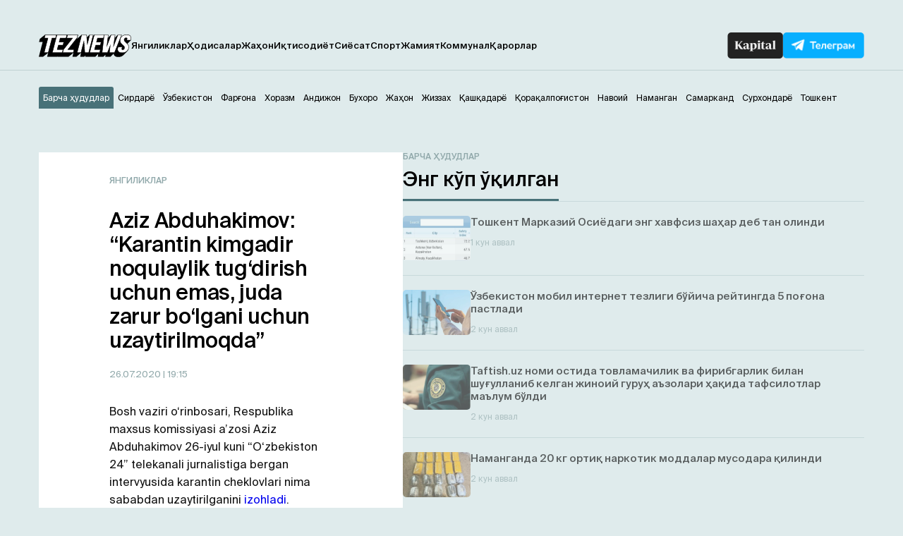

--- FILE ---
content_type: text/html; charset=UTF-8
request_url: https://teznews.uz/26-07-2020/aziz-abduhakimov-karantin-kimgadir-noqulaylik-tugdirish-uchun-emas-juda-zarur-bolgani-uchun-uzaytirilmoqda
body_size: 14912
content:
<!DOCTYPE html>
<html lang="uz">

<head>
	<meta charset="UTF-8" />
	<meta name="viewport" content="width=device-width,initial-scale=1,user-scalable=no">
	<title>Aziz Abduhakimov: “Karantin kimgadir noqulaylik tug‘dirish uchun emas, juda zarur bo‘lgani uchun uzaytirilmoqda” - Teznews – Ўзбекистоннинг тезкор хабарлари</title>
	<meta name='robots' content='index, follow, max-image-preview:large, max-snippet:-1, max-video-preview:-1' />
<meta name="description" content="Bosh vaziri o‘rinbosari, Respublika maxsus komissiyasi a’zosi Aziz Abduhakimov 26-iyul kuni “O‘zbekiston 24” telekanali jurnalistiga bergan intervyusida karantin cheklovlari nima sababdan uzaytirilganini izohladi.    https://youtu.be/SBoNC8qy6nA    Maxsus k" />

	<!-- This site is optimized with the Yoast SEO plugin v23.2 - https://yoast.com/wordpress/plugins/seo/ -->
	<link rel="canonical" href="https://teznews.uz/yangiliklar/aziz-abduhakimov-karantin-kimgadir-noqulaylik-tugdirish-uchun-emas-juda-zarur-bolgani-uchun-uzaytirilmoqda" />
	<meta property="og:locale" content="ru_RU" />
	<meta property="og:type" content="article" />
	<meta property="og:title" content="Aziz Abduhakimov: “Karantin kimgadir noqulaylik tug‘dirish uchun emas, juda zarur bo‘lgani uchun uzaytirilmoqda” - Teznews – Ўзбекистоннинг тезкор хабарлари" />
	<meta property="og:description" content="Bosh vazir o‘rinbosari ota-onasini koronavirus yuqtirib olganini ma’lum qilgan" />
	<meta property="og:url" content="https://teznews.uz/yangiliklar/aziz-abduhakimov-karantin-kimgadir-noqulaylik-tugdirish-uchun-emas-juda-zarur-bolgani-uchun-uzaytirilmoqda" />
	<meta property="og:site_name" content="Teznews – Ўзбекистоннинг тезкор хабарлари" />
	<meta property="article:published_time" content="2020-07-26T14:15:22+00:00" />
	<meta property="article:modified_time" content="2020-07-26T14:01:31+00:00" />
	<meta property="og:image" content="https://teznews.uz/wp-content/uploads/2020/07/photo_2020-07-26_18-39-59.jpg" />
	<meta property="og:image:width" content="1280" />
	<meta property="og:image:height" content="655" />
	<meta property="og:image:type" content="image/jpeg" />
	<meta name="author" content="TezNews.uz" />
	<meta name="twitter:card" content="summary_large_image" />
	<meta name="twitter:label1" content="Написано автором" />
	<meta name="twitter:data1" content="TezNews.uz" />
	<meta name="twitter:label2" content="Примерное время для чтения" />
	<meta name="twitter:data2" content="1 минута" />
	<script type="application/ld+json" class="yoast-schema-graph">{"@context":"https://schema.org","@graph":[{"@type":"WebPage","@id":"https://teznews.uz/yangiliklar/aziz-abduhakimov-karantin-kimgadir-noqulaylik-tugdirish-uchun-emas-juda-zarur-bolgani-uchun-uzaytirilmoqda","url":"https://teznews.uz/yangiliklar/aziz-abduhakimov-karantin-kimgadir-noqulaylik-tugdirish-uchun-emas-juda-zarur-bolgani-uchun-uzaytirilmoqda","name":"Aziz Abduhakimov: “Karantin kimgadir noqulaylik tug‘dirish uchun emas, juda zarur bo‘lgani uchun uzaytirilmoqda” - Teznews – Ўзбекистоннинг тезкор хабарлари","isPartOf":{"@id":"https://teznews.uz/#website"},"primaryImageOfPage":{"@id":"https://teznews.uz/yangiliklar/aziz-abduhakimov-karantin-kimgadir-noqulaylik-tugdirish-uchun-emas-juda-zarur-bolgani-uchun-uzaytirilmoqda#primaryimage"},"image":{"@id":"https://teznews.uz/yangiliklar/aziz-abduhakimov-karantin-kimgadir-noqulaylik-tugdirish-uchun-emas-juda-zarur-bolgani-uchun-uzaytirilmoqda#primaryimage"},"thumbnailUrl":"https://teznews.uz/wp-content/uploads/2020/07/photo_2020-07-26_18-39-59.jpg","datePublished":"2020-07-26T14:15:22+00:00","dateModified":"2020-07-26T14:01:31+00:00","author":{"@id":"https://teznews.uz/#/schema/person/9a5384767237ee5fc0c0a2a1444ec075"},"breadcrumb":{"@id":"https://teznews.uz/yangiliklar/aziz-abduhakimov-karantin-kimgadir-noqulaylik-tugdirish-uchun-emas-juda-zarur-bolgani-uchun-uzaytirilmoqda#breadcrumb"},"inLanguage":"ru-RU","potentialAction":[{"@type":"ReadAction","target":["https://teznews.uz/yangiliklar/aziz-abduhakimov-karantin-kimgadir-noqulaylik-tugdirish-uchun-emas-juda-zarur-bolgani-uchun-uzaytirilmoqda"]}]},{"@type":"ImageObject","inLanguage":"ru-RU","@id":"https://teznews.uz/yangiliklar/aziz-abduhakimov-karantin-kimgadir-noqulaylik-tugdirish-uchun-emas-juda-zarur-bolgani-uchun-uzaytirilmoqda#primaryimage","url":"https://teznews.uz/wp-content/uploads/2020/07/photo_2020-07-26_18-39-59.jpg","contentUrl":"https://teznews.uz/wp-content/uploads/2020/07/photo_2020-07-26_18-39-59.jpg","width":1280,"height":655,"caption":"Kadr: YouTube"},{"@type":"BreadcrumbList","@id":"https://teznews.uz/yangiliklar/aziz-abduhakimov-karantin-kimgadir-noqulaylik-tugdirish-uchun-emas-juda-zarur-bolgani-uchun-uzaytirilmoqda#breadcrumb","itemListElement":[{"@type":"ListItem","position":1,"name":"Главная страница","item":"https://teznews.uz/navoij/"},{"@type":"ListItem","position":2,"name":"Aziz Abduhakimov: “Karantin kimgadir noqulaylik tug‘dirish uchun emas, juda zarur bo‘lgani uchun uzaytirilmoqda”"}]},{"@type":"WebSite","@id":"https://teznews.uz/#website","url":"https://teznews.uz/","name":"Teznews – Ўзбекистоннинг тезкор хабарлари","description":"Бизни Республикамизнинг йирик шаҳарлари, вилоятлари аҳолиси ўқийди. Биз ҳудудлар кесимида энг тезкор янгиликлар етказиш бўйича биринчимиз!","potentialAction":[{"@type":"SearchAction","target":{"@type":"EntryPoint","urlTemplate":"https://teznews.uz/?s={search_term_string}"},"query-input":"required name=search_term_string"}],"inLanguage":"ru-RU"},{"@type":"Person","@id":"https://teznews.uz/#/schema/person/9a5384767237ee5fc0c0a2a1444ec075","name":"TezNews.uz","sameAs":["http://teznews.uz"],"url":"https://teznews.uz/author/tezdmin"}]}</script>
	<!-- / Yoast SEO plugin. -->


<base href="https://teznews.uz">
<meta data-react-helmet="true" name="twitter:card" content="summary_large_image"/><meta property="og:title" content="Aziz Abduhakimov: “Karantin kimgadir noqulaylik tug‘dirish uchun emas, juda zarur bo‘lgani uchun uzaytirilmoqda”" /><meta property="og:type" content="website" /><meta property="og:url" content="https://teznews.uz/yangiliklar/aziz-abduhakimov-karantin-kimgadir-noqulaylik-tugdirish-uchun-emas-juda-zarur-bolgani-uchun-uzaytirilmoqda" /><meta property="og:image" content="https://teznews.uz/wp-content/uploads/2020/07/photo_2020-07-26_18-39-59.jpg"/><meta property="og:site_name" content="Teznews" /><style id='classic-theme-styles-inline-css' type='text/css'>
/*! This file is auto-generated */
.wp-block-button__link{color:#fff;background-color:#32373c;border-radius:9999px;box-shadow:none;text-decoration:none;padding:calc(.667em + 2px) calc(1.333em + 2px);font-size:1.125em}.wp-block-file__button{background:#32373c;color:#fff;text-decoration:none}
</style>
<style id='global-styles-inline-css' type='text/css'>
body{--wp--preset--color--black: #000000;--wp--preset--color--cyan-bluish-gray: #abb8c3;--wp--preset--color--white: #ffffff;--wp--preset--color--pale-pink: #f78da7;--wp--preset--color--vivid-red: #cf2e2e;--wp--preset--color--luminous-vivid-orange: #ff6900;--wp--preset--color--luminous-vivid-amber: #fcb900;--wp--preset--color--light-green-cyan: #7bdcb5;--wp--preset--color--vivid-green-cyan: #00d084;--wp--preset--color--pale-cyan-blue: #8ed1fc;--wp--preset--color--vivid-cyan-blue: #0693e3;--wp--preset--color--vivid-purple: #9b51e0;--wp--preset--gradient--vivid-cyan-blue-to-vivid-purple: linear-gradient(135deg,rgba(6,147,227,1) 0%,rgb(155,81,224) 100%);--wp--preset--gradient--light-green-cyan-to-vivid-green-cyan: linear-gradient(135deg,rgb(122,220,180) 0%,rgb(0,208,130) 100%);--wp--preset--gradient--luminous-vivid-amber-to-luminous-vivid-orange: linear-gradient(135deg,rgba(252,185,0,1) 0%,rgba(255,105,0,1) 100%);--wp--preset--gradient--luminous-vivid-orange-to-vivid-red: linear-gradient(135deg,rgba(255,105,0,1) 0%,rgb(207,46,46) 100%);--wp--preset--gradient--very-light-gray-to-cyan-bluish-gray: linear-gradient(135deg,rgb(238,238,238) 0%,rgb(169,184,195) 100%);--wp--preset--gradient--cool-to-warm-spectrum: linear-gradient(135deg,rgb(74,234,220) 0%,rgb(151,120,209) 20%,rgb(207,42,186) 40%,rgb(238,44,130) 60%,rgb(251,105,98) 80%,rgb(254,248,76) 100%);--wp--preset--gradient--blush-light-purple: linear-gradient(135deg,rgb(255,206,236) 0%,rgb(152,150,240) 100%);--wp--preset--gradient--blush-bordeaux: linear-gradient(135deg,rgb(254,205,165) 0%,rgb(254,45,45) 50%,rgb(107,0,62) 100%);--wp--preset--gradient--luminous-dusk: linear-gradient(135deg,rgb(255,203,112) 0%,rgb(199,81,192) 50%,rgb(65,88,208) 100%);--wp--preset--gradient--pale-ocean: linear-gradient(135deg,rgb(255,245,203) 0%,rgb(182,227,212) 50%,rgb(51,167,181) 100%);--wp--preset--gradient--electric-grass: linear-gradient(135deg,rgb(202,248,128) 0%,rgb(113,206,126) 100%);--wp--preset--gradient--midnight: linear-gradient(135deg,rgb(2,3,129) 0%,rgb(40,116,252) 100%);--wp--preset--font-size--small: 13px;--wp--preset--font-size--medium: 20px;--wp--preset--font-size--large: 36px;--wp--preset--font-size--x-large: 42px;--wp--preset--spacing--20: 0.44rem;--wp--preset--spacing--30: 0.67rem;--wp--preset--spacing--40: 1rem;--wp--preset--spacing--50: 1.5rem;--wp--preset--spacing--60: 2.25rem;--wp--preset--spacing--70: 3.38rem;--wp--preset--spacing--80: 5.06rem;--wp--preset--shadow--natural: 6px 6px 9px rgba(0, 0, 0, 0.2);--wp--preset--shadow--deep: 12px 12px 50px rgba(0, 0, 0, 0.4);--wp--preset--shadow--sharp: 6px 6px 0px rgba(0, 0, 0, 0.2);--wp--preset--shadow--outlined: 6px 6px 0px -3px rgba(255, 255, 255, 1), 6px 6px rgba(0, 0, 0, 1);--wp--preset--shadow--crisp: 6px 6px 0px rgba(0, 0, 0, 1);}:where(.is-layout-flex){gap: 0.5em;}:where(.is-layout-grid){gap: 0.5em;}body .is-layout-flex{display: flex;}body .is-layout-flex{flex-wrap: wrap;align-items: center;}body .is-layout-flex > *{margin: 0;}body .is-layout-grid{display: grid;}body .is-layout-grid > *{margin: 0;}:where(.wp-block-columns.is-layout-flex){gap: 2em;}:where(.wp-block-columns.is-layout-grid){gap: 2em;}:where(.wp-block-post-template.is-layout-flex){gap: 1.25em;}:where(.wp-block-post-template.is-layout-grid){gap: 1.25em;}.has-black-color{color: var(--wp--preset--color--black) !important;}.has-cyan-bluish-gray-color{color: var(--wp--preset--color--cyan-bluish-gray) !important;}.has-white-color{color: var(--wp--preset--color--white) !important;}.has-pale-pink-color{color: var(--wp--preset--color--pale-pink) !important;}.has-vivid-red-color{color: var(--wp--preset--color--vivid-red) !important;}.has-luminous-vivid-orange-color{color: var(--wp--preset--color--luminous-vivid-orange) !important;}.has-luminous-vivid-amber-color{color: var(--wp--preset--color--luminous-vivid-amber) !important;}.has-light-green-cyan-color{color: var(--wp--preset--color--light-green-cyan) !important;}.has-vivid-green-cyan-color{color: var(--wp--preset--color--vivid-green-cyan) !important;}.has-pale-cyan-blue-color{color: var(--wp--preset--color--pale-cyan-blue) !important;}.has-vivid-cyan-blue-color{color: var(--wp--preset--color--vivid-cyan-blue) !important;}.has-vivid-purple-color{color: var(--wp--preset--color--vivid-purple) !important;}.has-black-background-color{background-color: var(--wp--preset--color--black) !important;}.has-cyan-bluish-gray-background-color{background-color: var(--wp--preset--color--cyan-bluish-gray) !important;}.has-white-background-color{background-color: var(--wp--preset--color--white) !important;}.has-pale-pink-background-color{background-color: var(--wp--preset--color--pale-pink) !important;}.has-vivid-red-background-color{background-color: var(--wp--preset--color--vivid-red) !important;}.has-luminous-vivid-orange-background-color{background-color: var(--wp--preset--color--luminous-vivid-orange) !important;}.has-luminous-vivid-amber-background-color{background-color: var(--wp--preset--color--luminous-vivid-amber) !important;}.has-light-green-cyan-background-color{background-color: var(--wp--preset--color--light-green-cyan) !important;}.has-vivid-green-cyan-background-color{background-color: var(--wp--preset--color--vivid-green-cyan) !important;}.has-pale-cyan-blue-background-color{background-color: var(--wp--preset--color--pale-cyan-blue) !important;}.has-vivid-cyan-blue-background-color{background-color: var(--wp--preset--color--vivid-cyan-blue) !important;}.has-vivid-purple-background-color{background-color: var(--wp--preset--color--vivid-purple) !important;}.has-black-border-color{border-color: var(--wp--preset--color--black) !important;}.has-cyan-bluish-gray-border-color{border-color: var(--wp--preset--color--cyan-bluish-gray) !important;}.has-white-border-color{border-color: var(--wp--preset--color--white) !important;}.has-pale-pink-border-color{border-color: var(--wp--preset--color--pale-pink) !important;}.has-vivid-red-border-color{border-color: var(--wp--preset--color--vivid-red) !important;}.has-luminous-vivid-orange-border-color{border-color: var(--wp--preset--color--luminous-vivid-orange) !important;}.has-luminous-vivid-amber-border-color{border-color: var(--wp--preset--color--luminous-vivid-amber) !important;}.has-light-green-cyan-border-color{border-color: var(--wp--preset--color--light-green-cyan) !important;}.has-vivid-green-cyan-border-color{border-color: var(--wp--preset--color--vivid-green-cyan) !important;}.has-pale-cyan-blue-border-color{border-color: var(--wp--preset--color--pale-cyan-blue) !important;}.has-vivid-cyan-blue-border-color{border-color: var(--wp--preset--color--vivid-cyan-blue) !important;}.has-vivid-purple-border-color{border-color: var(--wp--preset--color--vivid-purple) !important;}.has-vivid-cyan-blue-to-vivid-purple-gradient-background{background: var(--wp--preset--gradient--vivid-cyan-blue-to-vivid-purple) !important;}.has-light-green-cyan-to-vivid-green-cyan-gradient-background{background: var(--wp--preset--gradient--light-green-cyan-to-vivid-green-cyan) !important;}.has-luminous-vivid-amber-to-luminous-vivid-orange-gradient-background{background: var(--wp--preset--gradient--luminous-vivid-amber-to-luminous-vivid-orange) !important;}.has-luminous-vivid-orange-to-vivid-red-gradient-background{background: var(--wp--preset--gradient--luminous-vivid-orange-to-vivid-red) !important;}.has-very-light-gray-to-cyan-bluish-gray-gradient-background{background: var(--wp--preset--gradient--very-light-gray-to-cyan-bluish-gray) !important;}.has-cool-to-warm-spectrum-gradient-background{background: var(--wp--preset--gradient--cool-to-warm-spectrum) !important;}.has-blush-light-purple-gradient-background{background: var(--wp--preset--gradient--blush-light-purple) !important;}.has-blush-bordeaux-gradient-background{background: var(--wp--preset--gradient--blush-bordeaux) !important;}.has-luminous-dusk-gradient-background{background: var(--wp--preset--gradient--luminous-dusk) !important;}.has-pale-ocean-gradient-background{background: var(--wp--preset--gradient--pale-ocean) !important;}.has-electric-grass-gradient-background{background: var(--wp--preset--gradient--electric-grass) !important;}.has-midnight-gradient-background{background: var(--wp--preset--gradient--midnight) !important;}.has-small-font-size{font-size: var(--wp--preset--font-size--small) !important;}.has-medium-font-size{font-size: var(--wp--preset--font-size--medium) !important;}.has-large-font-size{font-size: var(--wp--preset--font-size--large) !important;}.has-x-large-font-size{font-size: var(--wp--preset--font-size--x-large) !important;}
.wp-block-navigation a:where(:not(.wp-element-button)){color: inherit;}
:where(.wp-block-post-template.is-layout-flex){gap: 1.25em;}:where(.wp-block-post-template.is-layout-grid){gap: 1.25em;}
:where(.wp-block-columns.is-layout-flex){gap: 2em;}:where(.wp-block-columns.is-layout-grid){gap: 2em;}
.wp-block-pullquote{font-size: 1.5em;line-height: 1.6;}
</style>
<link rel='stylesheet' id='belingo-geo-css' href='https://teznews.uz/wp-content/plugins/belingogeo/css/belingoGeo.css?ver=1.9' type='text/css' media='all' />
<link rel='stylesheet' id='dashicons-css' href='https://teznews.uz/wp-includes/css/dashicons.min.css?ver=6.5.7' type='text/css' media='all' />
<link rel='stylesheet' id='post-views-counter-frontend-css' href='https://teznews.uz/wp-content/plugins/post-views-counter/css/frontend.css?ver=1.3.10' type='text/css' media='all' />
<script type="text/javascript" src="https://teznews.uz/wp-includes/js/jquery/jquery.min.js?ver=3.7.1" id="jquery-core-js"></script>
<!--[if lt IE 8]>
<script type="text/javascript" src="https://teznews.uz/wp-includes/js/json2.min.js?ver=2015-05-03" id="json2-js"></script>
<![endif]-->
    <script type="text/javascript">
        function nxsPostToFav(obj){ obj.preventDefault;
            var k = obj.target.split("-"); var nt = k[0]; var ii = k[1];  var pid = k[2];
            var data = {  action:'nxs_snap_aj', nxsact: 'manPost', nt:nt, id: pid, nid: ii, et_load_builder_modules:1, _wpnonce: '27356cfcdd'};
            jQuery('#nxsFavNoticeCnt').html('<p> Posting... </p>'); jQuery('#nxsFavNotice').modal({ fadeDuration: 50 });
            jQuery.post('https://teznews.uz/wp-admin/admin-ajax.php', data, function(response) { if (response=='') response = 'Message Posted';
                jQuery('#nxsFavNoticeCnt').html('<p> ' + response + '</p>' +'<input type="button"  onclick="jQuery.modal.close();" class="bClose" value="Close" />');
            });
        }
    </script>    
      <meta name="onesignal" content="wordpress-plugin"/>
            <script>

      window.OneSignal = window.OneSignal || [];

      OneSignal.push( function() {
        OneSignal.SERVICE_WORKER_UPDATER_PATH = "OneSignalSDKUpdaterWorker.js.php";
                      OneSignal.SERVICE_WORKER_PATH = "OneSignalSDKWorker.js.php";
                      OneSignal.SERVICE_WORKER_PARAM = { scope: "/" };
        OneSignal.setDefaultNotificationUrl("https://teznews.uz");
        var oneSignal_options = {};
        window._oneSignalInitOptions = oneSignal_options;

        oneSignal_options['wordpress'] = true;
oneSignal_options['appId'] = 'ec7da78c-4212-4e87-8755-2cabfd14c465';
oneSignal_options['allowLocalhostAsSecureOrigin'] = true;
oneSignal_options['welcomeNotification'] = { };
oneSignal_options['welcomeNotification']['title'] = "";
oneSignal_options['welcomeNotification']['message'] = "Обуна учун раҳмат!";
oneSignal_options['path'] = "https://teznews.uz/wp-content/plugins/onesignal-free-web-push-notifications/sdk_files/";
oneSignal_options['promptOptions'] = { };
oneSignal_options['promptOptions']['actionMessage'] = "Ўзбекистондаги тезкор хабарларни кузатиб боринг!";
oneSignal_options['promptOptions']['acceptButtonText'] = "✔ ОК";
oneSignal_options['promptOptions']['cancelButtonText'] = "Йўқ, шарт эмас.";
oneSignal_options['notifyButton'] = { };
oneSignal_options['notifyButton']['enable'] = true;
oneSignal_options['notifyButton']['position'] = 'bottom-right';
oneSignal_options['notifyButton']['theme'] = 'default';
oneSignal_options['notifyButton']['size'] = 'small';
oneSignal_options['notifyButton']['displayPredicate'] = function() {
              return OneSignal.isPushNotificationsEnabled()
                      .then(function(isPushEnabled) {
                          return !isPushEnabled;
                      });
            };
oneSignal_options['notifyButton']['showCredit'] = false;
oneSignal_options['notifyButton']['text'] = {};
                OneSignal.init(window._oneSignalInitOptions);
                OneSignal.showSlidedownPrompt();      });

      function documentInitOneSignal() {
        var oneSignal_elements = document.getElementsByClassName("OneSignal-prompt");

        var oneSignalLinkClickHandler = function(event) { OneSignal.push(['registerForPushNotifications']); event.preventDefault(); };        for(var i = 0; i < oneSignal_elements.length; i++)
          oneSignal_elements[i].addEventListener('click', oneSignalLinkClickHandler, false);
      }

      if (document.readyState === 'complete') {
           documentInitOneSignal();
      }
      else {
           window.addEventListener("load", function(event){
               documentInitOneSignal();
          });
      }
    </script>

		<style>
			#wp-admin-bar-pvc-post-views .pvc-graph-container { padding-top: 6px; padding-bottom: 6px; position: relative; display: block; height: 100%; box-sizing: border-box; }
			#wp-admin-bar-pvc-post-views .pvc-line-graph {
				display: inline-block;
				width: 1px;
				margin-right: 1px;
				background-color: #ccc;
				vertical-align: baseline;
			}
			#wp-admin-bar-pvc-post-views .pvc-line-graph:hover { background-color: #eee; }
			#wp-admin-bar-pvc-post-views .pvc-line-graph-0 { height: 1% }
			#wp-admin-bar-pvc-post-views .pvc-line-graph-1 { height: 5% }
			#wp-admin-bar-pvc-post-views .pvc-line-graph-2 { height: 10% }
			#wp-admin-bar-pvc-post-views .pvc-line-graph-3 { height: 15% }
			#wp-admin-bar-pvc-post-views .pvc-line-graph-4 { height: 20% }
			#wp-admin-bar-pvc-post-views .pvc-line-graph-5 { height: 25% }
			#wp-admin-bar-pvc-post-views .pvc-line-graph-6 { height: 30% }
			#wp-admin-bar-pvc-post-views .pvc-line-graph-7 { height: 35% }
			#wp-admin-bar-pvc-post-views .pvc-line-graph-8 { height: 40% }
			#wp-admin-bar-pvc-post-views .pvc-line-graph-9 { height: 45% }
			#wp-admin-bar-pvc-post-views .pvc-line-graph-10 { height: 50% }
			#wp-admin-bar-pvc-post-views .pvc-line-graph-11 { height: 55% }
			#wp-admin-bar-pvc-post-views .pvc-line-graph-12 { height: 60% }
			#wp-admin-bar-pvc-post-views .pvc-line-graph-13 { height: 65% }
			#wp-admin-bar-pvc-post-views .pvc-line-graph-14 { height: 70% }
			#wp-admin-bar-pvc-post-views .pvc-line-graph-15 { height: 75% }
			#wp-admin-bar-pvc-post-views .pvc-line-graph-16 { height: 80% }
			#wp-admin-bar-pvc-post-views .pvc-line-graph-17 { height: 85% }
			#wp-admin-bar-pvc-post-views .pvc-line-graph-18 { height: 90% }
			#wp-admin-bar-pvc-post-views .pvc-line-graph-19 { height: 95% }
			#wp-admin-bar-pvc-post-views .pvc-line-graph-20 { height: 100% }
		</style><link rel="icon" href="https://teznews.uz/wp-content/uploads/2024/04/android-chrome-192x192-1-150x150.png" sizes="32x32" />
<link rel="icon" href="https://teznews.uz/wp-content/uploads/2024/04/android-chrome-192x192-1.png" sizes="192x192" />
<link rel="apple-touch-icon" href="https://teznews.uz/wp-content/uploads/2024/04/android-chrome-192x192-1.png" />
<meta name="msapplication-TileImage" content="https://teznews.uz/wp-content/uploads/2024/04/android-chrome-192x192-1.png" />
<!-- ## NXS/OG ## --><!-- ## NXSOGTAGS ## --><!-- ## NXS/OG ## -->
	<link rel="apple-touch-icon" href="/apple-touch-icon.png">
	<link rel="icon" sizes="any" type="image/png" href="/favicon.png">
	<link rel="shortcut icon" type="image/png" href="/favicon.png">
	<meta name="msapplication-TileColor" content="#c33">
	<meta name="msapplication-TileImage" content="/apple-touch-icon.png">
	<meta name="theme-color" content="#c33">
	<link rel="manifest" href="/manifest.json">

	<!-- <link rel="stylesheet" href="https://teznews.uz/wp-content/themes/Theme_laooz_studio_post/css/estilos.css?v=1">  -->
	<!-- <link rel="stylesheet" href="https://teznews.uz/wp-content/themes/Theme_laooz_studio_post/css/responsive.css">  -->
	<link rel="stylesheet" href="https://teznews.uz/wp-content/themes/Theme_laooz_studio_post/new/css/normalize.css">
	<link rel="stylesheet" href="https://teznews.uz/wp-content/themes/Theme_laooz_studio_post/new/fonts/stylesheet.css">
	<link rel="stylesheet" href="//cdn.jsdelivr.net/npm/swiper@11/swiper-bundle.min.css" />
	<link rel="stylesheet" href="https://teznews.uz/wp-content/themes/Theme_laooz_studio_post/new/css/main.css?v=37">
	<link rel="stylesheet" href="https://teznews.uz/wp-content/themes/Theme_laooz_studio_post/new/css/media.css?v=31">

	<meta name="theme-color" content="#fafafa">
	<script>
        document.addEventListener("DOMContentLoaded", function() {
            setTimeout(function() {
                var geolocationLink = document.querySelector(".geolocation__link");
                if (geolocationLink) {
                    geolocationLink.click();
                }
            }, 2000); // 3000 миллисекунд = 3 секунды
        });
    </script>
	<script>
		window.yaContextCb = window.yaContextCb || []
	</script> 



	<meta name="yandex-verification" content="89fb2dcaa4f78219" />

	<!--В head сайта один раз подключите библиотеку-->
	<script src="https://yastatic.net/pcode/adfox/loader.js" crossorigin="anonymous"></script>


	<!--В <head> сайта один раз добавьте код загрузчика-->
<script>window.yaContextCb = window.yaContextCb || []</script>
<script src="https://yandex.ru/ads/system/context.js" async></script>

<!--AdFox START-->
<!--WebSail-Advertisement-->
<!--Площадка: Teznews.uz / * / *-->
<!--Тип баннера: FullScreen Mobile-->
<!--Расположение: верх страницы-->
<div id="adfox_171317639983059271"></div>
<script>
    window.yaContextCb.push(()=>{
        Ya.adfoxCode.create({
            ownerId: 277709,
            containerId: 'adfox_171317639983059271',
            params: {
                pp: 'g',
                ps: 'dbqk',
                p2: 'gsdr',
                puid1: ''
            }
        })
    })
</script>


	</head>

<body 
class="post-template-default single single-post postid-8370 single-format-standard">
	
	<!-- googleoff:all --> 
<noindex> 
  <div class="ads-top">
    <noindex>
    <!-- googleoff:all -->

    <!--AdFox START-->
    <!--WebSail-Advertisement-->
    <!--Площадка: Teznews.uz / * / *-->
    <!--Тип баннера: 1150x100-->
    <!--Расположение: верх страницы-->
    <div id="adfox_165452529211226233"></div>
    <script>

        if (window.innerWidth > 970)
            window.yaContextCb.push(() => {
                Ya.adfoxCode.create({
                    ownerId: 277709,
                    containerId: 'adfox_165452529211226233',
                    params: {
                        pp: 'g',
                        ps: 'dbqk',
                        p2: 'geya',
                        puid1: ''
                    }
                }, ['desktop', 'tablet'], {
                    tabletWidth: 970,
                    phoneWidth: 750,
                    isAutoReloads: false
                })
            })
    </script>
<!-- googleoff:all -->
</noindex>  </div>
  <div class="mobads">
    <noindex>
    <!-- googleoff:all -->
<!--AdFox START-->
<!--WebSail-Advertisement-->
<!--Площадка: Teznews.uz / * / *-->
<!--Тип баннера: 640x300-->
<!--Расположение: середина страницы-->
<div id="adfox_165486335586741405"></div>
<script>
    window.yaContextCb.push(() => {
        Ya.adfoxCode.create({
            ownerId: 277709,
            containerId: 'adfox_165486335586741405',
            params: {
                pp: 'h',
                ps: 'dbqk',
                p2: 'geyc',
                puid1: ''
            }
        })
    })
</script>
<!-- googleoff:all -->
</noindex>  </div>
</noindex>
<!-- googleon:all --> 



<!--AdFox START-->
<!--WebSail-Advertisement-->
<!--Площадка: Teznews.uz / * / *-->
<!--Тип баннера: Fullscreen-->
<!--Расположение: верх страницы-->
<div id="adfox_171317642065839271"></div>
<script>
    window.yaContextCb.push(()=>{
        Ya.adfoxCode.create({
            ownerId: 277709,
            containerId: 'adfox_171317642065839271',
            params: {
                pp: 'g',
                ps: 'dbqk',
                p2: 'gddr',
                puid1: ''
            }
        })
    })
</script>

	<header>
		<div class="container">
			<div class="header-row d-flex">
				<div class="header-start d-flex">
					<div class="burger-menu">
						<span></span>
						<span></span>
						<span></span>
					</div>
					<a href="https://teznews.uz/?action=clear_geo_city" class="logo" data-wpel-link="internal"> 
						<img src="https://teznews.uz/wp-content/themes/Theme_laooz_studio_post/new/img/main/logo.svg" alt=""> 
					</a>
					<div class="mobile__box-navigation">
						<nav>
							<ul id="menu-menu-1" class="header__navigation-list d-flex"><li id="menu-item-117540" class="menu-item menu-item-type-taxonomy menu-item-object-category current-post-ancestor current-menu-parent current-post-parent menu-item-117540 header__navigation-link"><a href="https://teznews.uz/category/yangiliklar" data-wpel-link="internal">Янгиликлар</a></li>
<li id="menu-item-117586" class="menu-item menu-item-type-taxonomy menu-item-object-category menu-item-117586 header__navigation-link"><a href="https://teznews.uz/category/yangiliklar/hodisalar" data-wpel-link="internal">Ҳодисалар</a></li>
<li id="menu-item-117581" class="menu-item menu-item-type-taxonomy menu-item-object-category menu-item-117581 header__navigation-link"><a href="https://teznews.uz/category/yangiliklar/jahon" data-wpel-link="internal">Жаҳон</a></li>
<li id="menu-item-117582" class="menu-item menu-item-type-taxonomy menu-item-object-category menu-item-117582 header__navigation-link"><a href="https://teznews.uz/category/yangiliklar/iqtisodiyot" data-wpel-link="internal">Иқтисодиёт</a></li>
<li id="menu-item-117588" class="menu-item menu-item-type-taxonomy menu-item-object-category menu-item-117588 header__navigation-link"><a href="https://teznews.uz/category/yangiliklar/siyosat" data-wpel-link="internal">Сиёсат</a></li>
<li id="menu-item-117541" class="menu-item menu-item-type-taxonomy menu-item-object-category menu-item-117541 header__navigation-link"><a href="https://teznews.uz/category/yangiliklar/sport" data-wpel-link="internal">Спорт</a></li>
<li id="menu-item-117587" class="menu-item menu-item-type-taxonomy menu-item-object-category menu-item-117587 header__navigation-link"><a href="https://teznews.uz/category/yangiliklar/jamiyat" data-wpel-link="internal">Жамият</a></li>
<li id="menu-item-117585" class="menu-item menu-item-type-taxonomy menu-item-object-category menu-item-117585 header__navigation-link"><a href="https://teznews.uz/category/yangiliklar/kommunal" data-wpel-link="internal">Коммунал</a></li>
<li id="menu-item-117583" class="menu-item menu-item-type-taxonomy menu-item-object-category menu-item-117583 header__navigation-link"><a href="https://teznews.uz/category/yangiliklar/qarorlar" data-wpel-link="internal">Қарорлар</a></li>
</ul>								
						<div class="geo__mobile">
							<div class="footer__list-city-dropdown">
								<div class="selected">Худудни тангланг</div>
								<ul class="options">
										<li><a href="#">Барча ҳудудлар</a></li>
										<li><a href="#">Андижон</a></li>
										<li><a href="#">Бухоро</a></li>
										<li><a href="#">Жиззах</a></li>
										<li><a href="#">Қашқадарё</a></li>
										<li><a href="#">Навоий</a></li>
										<li><a href="#">Наманган</a></li>
										<li><a href="#">Самарканд</a></li>
										<li><a href="#">Сирдарё</a></li>
										<li><a href="#">Тошкент</a></li>
										<li><a href="#">Фарғона</a></li>
										<li><a href="#">Хоразм</a></li>
								</ul>
							</div>	
						</div>
						</nav>
						<div class="mobile__box__nav-links">
							<a href="https://kapital.uz/" target="_blank" class="kapital-link d-flex" data-wpel-link="external" rel="nofollow noopener noreferrer">
								<img src="https://teznews.uz/wp-content/themes/Theme_laooz_studio_post/new/img/main/kapital-txt.png" alt=""> 
							</a>
							<a href="https://t.me/TezNewsUz" target="_blank" class="tg-link d-flex" rel="noopener noreferrer nofollow" data-wpel-link="external">
								<img src="https://teznews.uz/wp-content/themes/Theme_laooz_studio_post/new/img/main/telegram-txt.png" alt=""> 
							</a>
						</div>
					</div>
				</div>
				<div class="header-end d-flex">
					<a href="https://kapital.uz/" target="_blank" class="kapital-link d-flex" data-wpel-link="external" rel="nofollow noopener noreferrer">
						<img src="https://teznews.uz/wp-content/themes/Theme_laooz_studio_post/new/img/main/kapital-link.png" alt=""> 
					</a>
					<a href="https://t.me/TezNewsUz" target="_blank" class="tg-link d-flex" rel="noopener noreferrer nofollow" data-wpel-link="external">
						<img src="https://teznews.uz/wp-content/themes/Theme_laooz_studio_post/new/img/main/tg-link.png" alt=""> 
					</a>
				</div>
			</div>
		</div>
	</header>
	<div class="pick__city-wrap">
    <div class="container">
		<div id="cityChange">


    
                                       
                          <!--div class="quick-locations__values__container"></div-->
           
                      
                                 <ul class="pick__city-list d-flex">
              <li>
                  <a class="continue-without-geo  pick__city-link active" href="#">
                      Ҳудудсиз давом этиш
                  </a>
               </li>
            </ul>

              <ul class="quick-locations__values pick__city-list d-flex">
                                                                        
                              <li class="select_geo_city pick__city-link " data-name-orig="Андижон"  data-id="110634"  data-name="andizhon">Андижон  </li>
                              
                                                            
                              <li class="select_geo_city pick__city-link " data-name-orig="Барча ҳудудлар"  data-id="110529"  data-name="barcha-hududlar">Барча ҳудудлар  </li>
                              
                                                            
                              <li class="select_geo_city pick__city-link " data-name-orig="Бухоро"  data-id="110636"  data-name="buxoro">Бухоро  </li>
                              
                                                            
                              <li class="select_geo_city pick__city-link " data-name-orig="Жаҳон"  data-id="113908"  data-name="zhahon">Жаҳон  </li>
                              
                                                            
                              <li class="select_geo_city pick__city-link " data-name-orig="Жиззах"  data-id="110630"  data-name="zhizzax">Жиззах  </li>
                              
                                                            
                              <li class="select_geo_city pick__city-link " data-name-orig="Қашқадарё"  data-id="110628"  data-name="qashqadaryo">Қашқадарё  </li>
                              
                                                            
                              <li class="select_geo_city pick__city-link " data-name-orig="Қорақалпоғистон"  data-id="113496"  data-name="qoraqalpogiston">Қорақалпоғистон  </li>
                              
                                                            
                              <li class="select_geo_city pick__city-link " data-name-orig="Навоий"  data-id="110629"  data-name="navoij">Навоий  </li>
                              
                                                            
                              <li class="select_geo_city pick__city-link " data-name-orig="Наманган"  data-id="110633"  data-name="namangan">Наманган  </li>
                              
                                                            
                              <li class="select_geo_city pick__city-link " data-name-orig="Самарканд"  data-id="110532"  data-name="samarkand">Самарканд  </li>
                              
                                                            
                              <li class="select_geo_city pick__city-link " data-name-orig="Сирдарё"  data-id="110635"  data-name="sirdaryo">Сирдарё  </li>
                              
                                                            
                              <li class="select_geo_city pick__city-link " data-name-orig="Сурхондарё"  data-id="110631"  data-name="surxondaryo">Сурхондарё  </li>
                              
                                                            
                              <li class="select_geo_city pick__city-link " data-name-orig="Тошкент"  data-id="110531"  data-name="toshkent">Тошкент  </li>
                              
                                                            
                              <li class="select_geo_city pick__city-link " data-name-orig="Ўзбекистон"  data-id="113907"  data-name="ozbekiston">Ўзбекистон  </li>
                              
                                                            
                              <li class="select_geo_city pick__city-link " data-name-orig="Фарғона"  data-id="110632"  data-name="fargona">Фарғона  </li>
                              
                                                            
                              <li class="select_geo_city pick__city-link " data-name-orig="Хоразм"  data-id="111753"  data-name="xorazm">Хоразм  </li>
                              
                                                        </ul>
       
           
          
    <!--ul id="geolocation" class="geolocation pick__city-list d-flex">
      <li>
          <a id="geolocationChangeCity" class="geolocation__link pick__city-link active" href="javascript:void(0);" data-wpel-link="internal">
            <span id="geolocation__value" class="geolocation__value">Определение...</span>
          </a>
      </li>
    </ul-->
</div>
    </div>
  </div>
<!-- googleoff:all -->
<noindex>
<div class="ads-top">
    <noindex>
    <!-- googleoff:all -->

    <!--AdFox START-->
    <!--WebSail-Advertisement-->
    <!--Площадка: Teznews.uz / * / *-->
    <!--Тип баннера: 1150x100-->
    <!--Расположение: верх страницы-->
    <div id="adfox_165452529211226233"></div>
    <script>

        if (window.innerWidth > 970)
            window.yaContextCb.push(() => {
                Ya.adfoxCode.create({
                    ownerId: 277709,
                    containerId: 'adfox_165452529211226233',
                    params: {
                        pp: 'g',
                        ps: 'dbqk',
                        p2: 'geya',
                        puid1: ''
                    }
                }, ['desktop', 'tablet'], {
                    tabletWidth: 970,
                    phoneWidth: 750,
                    isAutoReloads: false
                })
            })
    </script>
<!-- googleoff:all -->
</noindex></div>
<div class="mobads">
	  <noindex>
    <!-- googleoff:all -->
<!--AdFox START-->
<!--WebSail-Advertisement-->
<!--Площадка: Teznews.uz / * / *-->
<!--Тип баннера: 640x300-->
<!--Расположение: середина страницы-->
<div id="adfox_165486335586741405"></div>
<script>
    window.yaContextCb.push(() => {
        Ya.adfoxCode.create({
            ownerId: 277709,
            containerId: 'adfox_165486335586741405',
            params: {
                pp: 'h',
                ps: 'dbqk',
                p2: 'geyc',
                puid1: ''
            }
        })
    })
</script>
<!-- googleoff:all -->
</noindex></div>
</noindex>
<!-- googleon:all --> 

<div class="container cont-mob">
  <div class="cuerponota">
    <article class="elarticulo">
      <div class="cat-shares">
        <span class="categorias">
          <ul class="post-categories">
	<li><a href="https://teznews.uz/category/yangiliklar" rel="category tag" data-wpel-link="internal">Янгиликлар</a></li></ul>        </span>
        <div class="lasredes">
        </div>
      </div>
      <h1 class="title-post-news">
        Aziz Abduhakimov: “Karantin kimgadir noqulaylik tug‘dirish uchun emas, juda zarur bo‘lgani uchun uzaytirilmoqda”      </h1>
      <div class="author-date">
        <div class="date">
          <a href="/26-07-2020/" data-wpel-link="internal">
            26.07.2020  
          </a> | 19:15        
        </div>
        <div class="time-post">
        </div>
      </div>

      <div class="text-nota">
        <p>Bosh vaziri o‘rinbosari, Respublika maxsus komissiyasi a’zosi Aziz Abduhakimov 26-iyul kuni “O‘zbekiston 24” telekanali jurnalistiga bergan intervyusida karantin cheklovlari nima sababdan uzaytirilganini <a href="https://youtu.be/SBoNC8qy6nA" data-wpel-link="external" target="_blank" rel="nofollow noopener noreferrer">izohladi</a>.</p>
<p><iframe title="Заместитель премьер-министра Республики Узбекистан член специальной республиканской комиссии" width="500" height="281" src="https://www.youtube.com/embed/SBoNC8qy6nA?feature=oembed" frameborder="0" allow="accelerometer; autoplay; clipboard-write; encrypted-media; gyroscope; picture-in-picture; web-share" referrerpolicy="strict-origin-when-cross-origin" allowfullscreen></iframe></p>
<p>Maxsus komissiya a&#8217;zosi ayni paytda kasallikning barcha hududlarga tarqalgani, shuning uchun ham karantin qoidalari 15-avgustgacha uzaytirilayotgani, bu kim uchundir noqulaylik hosil qilish uchun qilingan qaror emas, balki juda zarur ekanini ta’kidlagan.</p>
<blockquote><p>“Karantin davrida ham fuqarolarning zaruriy holatlarda, qon tahlili, test topshirish, tibbiy yordam olish uchun harakatlanishi uchun barcha sharoitlar yaratiladi. IIV tomonidan tashkil qilingan postlarda zaruriy holatlarda harakatlangan odamlarga lozim bo‘lsa, manziliga yetib olishlari uchun yordam ham beriladi. Lekin hammamiz faqat karantingina kasallik tarqalishi zanjirini uzishga yordam berishini to‘g‘ri tushunishimiz lozim.</p>
<p>Albatta, hozir hammaga og‘ir, ko‘pchilik daromad manbayidan mahrum bo‘lgan. Maxsus komissiya bunday odamlar haqida ham o‘ylamoqda. Ularga karantin cheklovlari davrida zaruriy oziq-ovqatlar yetkazib beriladi”.</p>
<p><strong>Aziz Abduhakimov, bosh vazir o‘rinbosari</strong></p></blockquote>
<p>Avvalroq immunolog-infeksionist Aziza Xo‘jayeva hozirgi vaziyatda o‘ta qat’iy karantin o‘rnatish emas, bemorlarning davolanishi uchun sharoit yaratish maqsadga muvofiqligini <a href="/25-07-2020/kuchli-karantinga-emas-bemorlarga-sharoit-yaratishga-ahamiyat-berish-kerak-aziza-xojayeva" data-wpel-link="internal">ta’kidlagandi</a>. Mutaxassisning fikricha, hozirgi sharoitda karantin bo‘lishi kerak. Lekin nihoyatda kuchli karantin qilish kerak emas.</p>
<p>Eslatib o‘tamiz, O‘zbekistonda 1-avgustdan 15-avgustgacha karantin cheklovlari <a href="/26-07-2020/ozbekistonda-karantin-cheklovlari-15-avgustgacha-uzaytirildi" data-wpel-link="internal">uzaytirildi</a>. Shu munosabat bilan qator faoliyat turlarini to‘xtatish bo‘yicha cheklov 15-avgustga qadar o‘z <a href="/26-07-2020/ozbekistonda-buyum-bozorlari-sport-zallari-va-viloyatlararo-qatnovga-qoyilgan-cheklov-oz-kuchida-qoldi-respublika-maxsus-komissiyasi" data-wpel-link="internal">kuchida qoldi</a>. Shuningdek, Qurbon hayiti kuni sutka davomida harakatlanish to‘liq to‘xtatilishi <a href="/26-07-2020/ozbekistonda-qurbon-hayiti-kuni-sutka-davomida-harakatlanish-toliq-toxtatiladi" data-wpel-link="internal">belgilandi</a>.</p>
      </div>

      <!--AdFox START-->
      <!--WebSail-Advertisement-->
      <!--Площадка: Teznews.uz / * / *-->
      <!--Тип баннера: Inpage video-->
      <!--Расположение: середина страницы-->
      <div id="adfox_163515535905779506"></div>
      <script>
        window.yaContextCb.push(()=>{
            Ya.adfoxCode.create({
              ownerId: 277709,
              containerId: 'adfox_163515535905779506',
              params: {
                  pp: 'h',
                  ps: 'dbqk',
                  p2: 'hjba',
                  puid1: ''
              }
            })
        })
      </script>
  

                              <div class="tglink">
              <a href="https://t.me/TezNewsUz" target="_blank" data-wpel-link="external" rel="nofollow noopener noreferrer">	    	
              <i class="tglinkico"></i>
                <span>
                  <p>Янгиликларни Телеграм каналда кузатинг</p>
              </span>
              </a>
            </div>
                      
          
                    
    </article>
    <div class="sidebar">
        <div class="category__post-title"> 
          <span>Барча ҳудудлар</span>
          <h2>Энг кўп ўқилган</h2>
        </div>
        <div class="sidebar__wrapper">
          
        
                                <a href="https://teznews.uz/markaziy-osiyodagi-eng-havfsiz-shahar" class="main__posts__small-box d-flex" data-wpel-link="internal">
                  <div class="main__posts__small-img">
                    <img src="https://teznews.uz/wp-content/uploads/2026/01/indeks-300x174.jpg" alt="Тошкент Марказий Осиёдаги энг хавфсиз шаҳар деб тан олинди">
                  </div>
                  <div class="main__posts__small-txt">
                      <h4>Тошкент Марказий Осиёдаги энг хавфсиз шаҳар деб тан олинди</h4>
                      <time>1 кун аввал</time>  
                  </div> 
              </a>
                      <a href="https://teznews.uz/tezlik-boyicha-reytingda-pastladi" class="main__posts__small-box d-flex" data-wpel-link="internal">
                  <div class="main__posts__small-img">
                    <img src="https://teznews.uz/wp-content/uploads/2026/01/dok_20260117_110446_0000-300x200.jpg" alt="Ўзбекистон мобил интернет тезлиги бўйича рейтингда 5 поғона пастлади">
                  </div>
                  <div class="main__posts__small-txt">
                      <h4>Ўзбекистон мобил интернет тезлиги бўйича рейтингда 5 поғона пастлади</h4>
                      <time>2 кун аввал</time>  
                  </div> 
              </a>
                      <a href="https://teznews.uz/jinoyi-harakatlar-tafsilotlari" class="main__posts__small-box d-flex" data-wpel-link="internal">
                  <div class="main__posts__small-img">
                    <img src="https://teznews.uz/wp-content/uploads/2026/01/dok-2026-01-16t133027.392-1-300x200.jpg" alt="Taftish.uz номи остида товламачилик ва фирибгарлик билан шуғулланиб келган жиноий гуруҳ аъзолари ҳақида тафсилотлар маълум бўлди">
                  </div>
                  <div class="main__posts__small-txt">
                      <h4>Taftish.uz номи остида товламачилик ва фирибгарлик билан шуғулланиб келган жиноий гуруҳ аъзолари ҳақида тафсилотлар маълум бўлди</h4>
                      <time>2 кун аввал</time>  
                  </div> 
              </a>
                      <a href="https://teznews.uz/20-kg-dan-ortiq-narkotik" class="main__posts__small-box d-flex" data-wpel-link="internal">
                  <div class="main__posts__small-img">
                    <img src="https://teznews.uz/wp-content/uploads/2026/01/dok_20260116_203512_0000-300x200.jpg" alt="Наманганда 20 кг ортиқ наркотик моддалар мусодара қилинди">
                  </div>
                  <div class="main__posts__small-txt">
                      <h4>Наманганда 20 кг ортиқ наркотик моддалар мусодара қилинди</h4>
                      <time>2 кун аввал</time>  
                  </div> 
              </a>
                      <a href="https://teznews.uz/uzum-market-fbs-modeli" class="main__posts__small-box d-flex" data-wpel-link="internal">
                  <div class="main__posts__small-img">
                    <img src="https://teznews.uz/wp-content/uploads/2026/01/img_1255-300x172.png" alt="Uzum Market FBS модели бўйича буюртмаларни етказиб беришни узайтириш тартибини янгилади">
                  </div>
                  <div class="main__posts__small-txt">
                      <h4>Uzum Market FBS модели бўйича буюртмаларни етказиб беришни узайтириш тартибини янгилади</h4>
                      <time>2 кун аввал</time>  
                  </div> 
              </a>
                      <a href="https://teznews.uz/jadidlar-izidan-kitobhonlik-klublari" class="main__posts__small-box d-flex" data-wpel-link="internal">
                  <div class="main__posts__small-img">
                    <img src="https://teznews.uz/wp-content/uploads/2026/01/dok_20260116_145552_0000-300x200.jpg" alt="Ўзбекистон мактабларида «Жадидлар изидан» китобхонлик клублари ташкил этилади">
                  </div>
                  <div class="main__posts__small-txt">
                      <h4>Ўзбекистон мактабларида «Жадидлар изидан» китобхонлик клублари ташкил этилади</h4>
                      <time>3 кун аввал</time>  
                  </div> 
              </a>
                      <a href="https://teznews.uz/4-nafar-xodim-ushlandi" class="main__posts__small-box d-flex" data-wpel-link="internal">
                  <div class="main__posts__small-img">
                    <img src="https://teznews.uz/wp-content/uploads/2026/01/dok-2026-01-16t133027.392-300x200.jpg" alt="Тошкентда Taftish.uz ходимлари товламачилик ва фирибгарликда гумонланиб ушланди — ИИББ">
                  </div>
                  <div class="main__posts__small-txt">
                      <h4>Тошкентда Taftish.uz ходимлари товламачилик ва фирибгарликда гумонланиб ушланди — ИИББ</h4>
                      <time>3 кун аввал</time>  
                  </div> 
              </a>
                  </div>
    </div>
  </div>
</div>
<div class="container">
  <div class="realacionados">
    <p>
      <a href="https://teznews.uz/category/yangiliklar" data-wpel-link="internal">Янгиликлар</a>    </p>
          <div class="grid">
        <a href="https://teznews.uz/markaziy-osiyodagi-eng-havfsiz-shahar" data-wpel-link="internal"><img src="https://teznews.uz/wp-content/uploads/2026/01/indeks-320x200.jpg" alt="Тошкент Марказий Осиёдаги энг хавфсиз шаҳар деб тан олинди"></a>
        <div class="more__news__box-tags">
              <span><ul class="post-categories">
	<li><a href="https://teznews.uz/category/uzbekistan" rel="category tag" data-wpel-link="internal">Ўзбекистон</a></li>
	<li><a href="https://teznews.uz/category/yangiliklar" rel="category tag" data-wpel-link="internal">Янгиликлар</a></li></ul></span>
              <time>1 кун аввал</time>  
            </div>
        <p><a href="https://teznews.uz/markaziy-osiyodagi-eng-havfsiz-shahar" rel="bookmark" title="Тошкент Марказий Осиёдаги энг хавфсиз шаҳар деб тан олинди" data-wpel-link="internal">Тошкент Марказий Осиёдаги энг хавфсиз шаҳар деб тан олинди</a></p>
      </div>
          <div class="grid">
        <a href="https://teznews.uz/tezlik-boyicha-reytingda-pastladi" data-wpel-link="internal"><img src="https://teznews.uz/wp-content/uploads/2026/01/dok_20260117_110446_0000-320x200.jpg" alt="Ўзбекистон мобил интернет тезлиги бўйича рейтингда 5 поғона пастлади"></a>
        <div class="more__news__box-tags">
              <span><ul class="post-categories">
	<li><a href="https://teznews.uz/category/uzbekistan" rel="category tag" data-wpel-link="internal">Ўзбекистон</a></li>
	<li><a href="https://teznews.uz/category/yangiliklar" rel="category tag" data-wpel-link="internal">Янгиликлар</a></li></ul></span>
              <time>2 кун аввал</time>  
            </div>
        <p><a href="https://teznews.uz/tezlik-boyicha-reytingda-pastladi" rel="bookmark" title="Ўзбекистон мобил интернет тезлиги бўйича рейтингда 5 поғона пастлади" data-wpel-link="internal">Ўзбекистон мобил интернет тезлиги бўйича рейтингда 5 поғона пастлади</a></p>
      </div>
          <div class="grid">
        <a href="https://teznews.uz/jinoyi-harakatlar-tafsilotlari" data-wpel-link="internal"><img src="https://teznews.uz/wp-content/uploads/2026/01/dok-2026-01-16t133027.392-1-320x200.jpg" alt="Taftish.uz номи остида товламачилик ва фирибгарлик билан шуғулланиб келган жиноий гуруҳ аъзолари ҳақида тафсилотлар маълум бўлди"></a>
        <div class="more__news__box-tags">
              <span><ul class="post-categories">
	<li><a href="https://teznews.uz/category/uzbekistan" rel="category tag" data-wpel-link="internal">Ўзбекистон</a></li>
	<li><a href="https://teznews.uz/category/yangiliklar" rel="category tag" data-wpel-link="internal">Янгиликлар</a></li></ul></span>
              <time>2 кун аввал</time>  
            </div>
        <p><a href="https://teznews.uz/jinoyi-harakatlar-tafsilotlari" rel="bookmark" title="Taftish.uz номи остида товламачилик ва фирибгарлик билан шуғулланиб келган жиноий гуруҳ аъзолари ҳақида тафсилотлар маълум бўлди" data-wpel-link="internal">Taftish.uz номи остида товламачилик ва фирибгарлик билан шуғулланиб келган жиноий гуруҳ аъзолари ҳақида тафсилотлар маълум бўлди</a></p>
      </div>
          <div class="grid">
        <a href="https://teznews.uz/20-kg-dan-ortiq-narkotik" data-wpel-link="internal"><img src="https://teznews.uz/wp-content/uploads/2026/01/dok_20260116_203512_0000-320x200.jpg" alt="Наманганда 20 кг ортиқ наркотик моддалар мусодара қилинди"></a>
        <div class="more__news__box-tags">
              <span><ul class="post-categories">
	<li><a href="https://teznews.uz/category/uzbekistan" rel="category tag" data-wpel-link="internal">Ўзбекистон</a></li>
	<li><a href="https://teznews.uz/category/yangiliklar" rel="category tag" data-wpel-link="internal">Янгиликлар</a></li></ul></span>
              <time>2 кун аввал</time>  
            </div>
        <p><a href="https://teznews.uz/20-kg-dan-ortiq-narkotik" rel="bookmark" title="Наманганда 20 кг ортиқ наркотик моддалар мусодара қилинди" data-wpel-link="internal">Наманганда 20 кг ортиқ наркотик моддалар мусодара қилинди</a></p>
      </div>
          <div class="grid">
        <a href="https://teznews.uz/jadidlar-izidan-kitobhonlik-klublari" data-wpel-link="internal"><img src="https://teznews.uz/wp-content/uploads/2026/01/dok_20260116_145552_0000-320x200.jpg" alt="Ўзбекистон мактабларида «Жадидлар изидан» китобхонлик клублари ташкил этилади"></a>
        <div class="more__news__box-tags">
              <span><ul class="post-categories">
	<li><a href="https://teznews.uz/category/uzbekistan" rel="category tag" data-wpel-link="internal">Ўзбекистон</a></li>
	<li><a href="https://teznews.uz/category/yangiliklar" rel="category tag" data-wpel-link="internal">Янгиликлар</a></li></ul></span>
              <time>3 кун аввал</time>  
            </div>
        <p><a href="https://teznews.uz/jadidlar-izidan-kitobhonlik-klublari" rel="bookmark" title="Ўзбекистон мактабларида «Жадидлар изидан» китобхонлик клублари ташкил этилади" data-wpel-link="internal">Ўзбекистон мактабларида «Жадидлар изидан» китобхонлик клублари ташкил этилади</a></p>
      </div>
          <div class="grid">
        <a href="https://teznews.uz/4-nafar-xodim-ushlandi" data-wpel-link="internal"><img src="https://teznews.uz/wp-content/uploads/2026/01/dok-2026-01-16t133027.392-320x200.jpg" alt="Тошкентда Taftish.uz ходимлари товламачилик ва фирибгарликда гумонланиб ушланди — ИИББ"></a>
        <div class="more__news__box-tags">
              <span><ul class="post-categories">
	<li><a href="https://teznews.uz/category/uzbekistan" rel="category tag" data-wpel-link="internal">Ўзбекистон</a></li>
	<li><a href="https://teznews.uz/category/yangiliklar" rel="category tag" data-wpel-link="internal">Янгиликлар</a></li></ul></span>
              <time>3 кун аввал</time>  
            </div>
        <p><a href="https://teznews.uz/4-nafar-xodim-ushlandi" rel="bookmark" title="Тошкентда Taftish.uz ходимлари товламачилик ва фирибгарликда гумонланиб ушланди — ИИББ" data-wpel-link="internal">Тошкентда Taftish.uz ходимлари товламачилик ва фирибгарликда гумонланиб ушланди — ИИББ</a></p>
      </div>
      </div>
</div>

<script>
  // Находим все элементы с классом "text-nota"
var textNotas = document.querySelectorAll('.text-nota');

// Перебираем каждый найденный элемент с классом "text-nota"
textNotas.forEach(function(textNota) {
    // Находим все теги <p> внутри текущего элемента с классом "text-nota"
    var paragraphs = textNota.querySelectorAll('p');

    // Перебираем каждый найденный тег <p>
    paragraphs.forEach(function(paragraph) {
        // Проверяем, есть ли внутри тега <p> изображение <img>
        if (paragraph.querySelector('img')) {
            // Добавляем класс к найденному тегу <p>
            paragraph.classList.add('special-styling');
        }
    });
});

</script>

<footer class="footer">
    <div class="container">
      <div class="footer__top-row d-flex">
        <div class="footer__top-start">
          <a href="https://teznews.uz" class="logo" data-wpel-link="internal">
            <img src="https://teznews.uz/wp-content/themes/Theme_laooz_studio_post/new/img/main/logo.svg" alt="">
          </a>
        </div>
        <div class="footer__top-middle d-flex">
        
          <ul id="menu-menu-2" class="footer__list-main d-flex"><li class="menu-item menu-item-type-taxonomy menu-item-object-category current-post-ancestor current-menu-parent current-post-parent menu-item-117540"><a href="https://teznews.uz/category/yangiliklar" data-wpel-link="internal">Янгиликлар</a></li>
<li class="menu-item menu-item-type-taxonomy menu-item-object-category menu-item-117586"><a href="https://teznews.uz/category/yangiliklar/hodisalar" data-wpel-link="internal">Ҳодисалар</a></li>
<li class="menu-item menu-item-type-taxonomy menu-item-object-category menu-item-117581"><a href="https://teznews.uz/category/yangiliklar/jahon" data-wpel-link="internal">Жаҳон</a></li>
<li class="menu-item menu-item-type-taxonomy menu-item-object-category menu-item-117582"><a href="https://teznews.uz/category/yangiliklar/iqtisodiyot" data-wpel-link="internal">Иқтисодиёт</a></li>
<li class="menu-item menu-item-type-taxonomy menu-item-object-category menu-item-117588"><a href="https://teznews.uz/category/yangiliklar/siyosat" data-wpel-link="internal">Сиёсат</a></li>
<li class="menu-item menu-item-type-taxonomy menu-item-object-category menu-item-117541"><a href="https://teznews.uz/category/yangiliklar/sport" data-wpel-link="internal">Спорт</a></li>
<li class="menu-item menu-item-type-taxonomy menu-item-object-category menu-item-117587"><a href="https://teznews.uz/category/yangiliklar/jamiyat" data-wpel-link="internal">Жамият</a></li>
<li class="menu-item menu-item-type-taxonomy menu-item-object-category menu-item-117585"><a href="https://teznews.uz/category/yangiliklar/kommunal" data-wpel-link="internal">Коммунал</a></li>
<li class="menu-item menu-item-type-taxonomy menu-item-object-category menu-item-117583"><a href="https://teznews.uz/category/yangiliklar/qarorlar" data-wpel-link="internal">Қарорлар</a></li>
</ul>          <ul class="footer__list-city d-flex"> 
						<li><a href="#">Андижон</a></li> 
						<li><a href="#">Бухоро</a></li>
						<li><a href="#">Жиззах</a></li>
						<li><a href="#">Қашқадарё</a></li>
						<li><a href="#">Навоий</a></li>
						<li><a href="#">Наманган</a></li>
						<li><a href="#">Самарканд</a></li>
						<li><a href="#">Сирдарё</a></li>
						<li><a href="#">Тошкент</a></li>
						<li><a href="#">Фарғона</a></li>
						<li><a href="#">Хоразм</a></li> 
          </ul>
        </div>
        <div class="footer__top-end"> 
          <ul class="footer__list-main d-flex">
            <li><a href="/biz-haqimizda" data-wpel-link="internal">Биз ҳақимизда</a></li>
            <li><a href="/reklama" data-wpel-link="internal">Реклама</a></li>
            <li><a href="/aloqa" data-wpel-link="internal">Алоқа</a></li> 
          </ul>
          <div class="footer__top-social d-flex">
            <a href="https://t.me/TezNewsUz" target="_blank" rel="noopener noreferrer nofollow" data-wpel-link="external" class="d-flex"><img src="https://teznews.uz/wp-content/themes/Theme_laooz_studio_post/new/img/main/tg-icon.svg" alt=""></a>
            <!-- <a href="https://twitter.com/teznewsuz" target="_blank" rel="noopener noreferrer nofollow" data-wpel-link="external" class="d-flex"><img src="https://teznews.uz/wp-content/themes/Theme_laooz_studio_post/new/img/main/twitter-ic.svg" alt=""></a> -->
            <a href="https://www.instagram.com/teznews.uzb/" target="_blank" rel="noopener noreferrer nofollow" data-wpel-link="external" class="d-flex"><img src="https://teznews.uz/wp-content/themes/Theme_laooz_studio_post/new/img/main/inst-icon.svg" alt=""></a> 
          </div>
        </div>
      </div>
      <div class="footer__bottom-row d-flex">
        <p>© 2020 — 2026, Teznews</p>
        <p>Янгиликлар Teznews’дан бошланади</p>
      </div>
    </div>
  </footer>





<div style="display: none;" id="nxsFavNotice"><div id="nxsFavNoticeCnt">Posting....</div></div><link rel='stylesheet' id='modal-css' href='https://teznews.uz/wp-content/plugins/social-networks-auto-poster-facebook-twitter-g/js-css/jquery.modal.min.css?ver=4.3.23' type='text/css' media='all' />
<script type="text/javascript" src="https://teznews.uz/wp-includes/js/dist/vendor/wp-polyfill-inert.min.js?ver=3.1.2" id="wp-polyfill-inert-js"></script>
<script type="text/javascript" src="https://teznews.uz/wp-includes/js/dist/vendor/regenerator-runtime.min.js?ver=0.14.0" id="regenerator-runtime-js"></script>
<script type="text/javascript" src="https://teznews.uz/wp-includes/js/dist/vendor/wp-polyfill.min.js?ver=3.15.0" id="wp-polyfill-js"></script>
<script type="text/javascript" src="https://teznews.uz/wp-includes/js/dist/dom-ready.min.js?ver=f77871ff7694fffea381" id="wp-dom-ready-js"></script>
<script type="text/javascript" src="https://teznews.uz/wp-includes/js/dist/hooks.min.js?ver=2810c76e705dd1a53b18" id="wp-hooks-js"></script>
<script type="text/javascript" src="https://teznews.uz/wp-includes/js/dist/i18n.min.js?ver=5e580eb46a90c2b997e6" id="wp-i18n-js"></script>
<script type="text/javascript" id="wp-i18n-js-after">
/* <![CDATA[ */
wp.i18n.setLocaleData( { 'text direction\u0004ltr': [ 'ltr' ] } );
wp.i18n.setLocaleData( { 'text direction\u0004ltr': [ 'ltr' ] } );
/* ]]> */
</script>
<script type="text/javascript" id="wp-a11y-js-translations">
/* <![CDATA[ */
( function( domain, translations ) {
	var localeData = translations.locale_data[ domain ] || translations.locale_data.messages;
	localeData[""].domain = domain;
	wp.i18n.setLocaleData( localeData, domain );
} )( "default", {"translation-revision-date":"2025-09-30 19:17:20+0000","generator":"GlotPress\/4.0.1","domain":"messages","locale_data":{"messages":{"":{"domain":"messages","plural-forms":"nplurals=3; plural=(n % 10 == 1 && n % 100 != 11) ? 0 : ((n % 10 >= 2 && n % 10 <= 4 && (n % 100 < 12 || n % 100 > 14)) ? 1 : 2);","lang":"ru"},"Notifications":["\u0423\u0432\u0435\u0434\u043e\u043c\u043b\u0435\u043d\u0438\u044f"]}},"comment":{"reference":"wp-includes\/js\/dist\/a11y.js"}} );
/* ]]> */
</script>
<script type="text/javascript" src="https://teznews.uz/wp-includes/js/dist/a11y.min.js?ver=d90eebea464f6c09bfd5" id="wp-a11y-js"></script>
<script type="text/javascript" src="https://teznews.uz/wp-includes/js/underscore.min.js?ver=1.13.4" id="underscore-js"></script>
<script type="text/javascript" src="https://teznews.uz/wp-includes/js/customize-base.min.js?ver=6.5.7" id="customize-base-js"></script>
<script type="text/javascript" src="https://teznews.uz/wp-includes/js/customize-preview.min.js?ver=6.5.7" id="customize-preview-js"></script>
<script type="text/javascript" src="https://teznews.uz/wp-content/themes/Theme_laooz_studio_post/js/theme-customizer.js?ver=0.6.0" id="tcx-theme-customizer-js"></script>
<script type="text/javascript" id="belingo-geo-scripts-js-extra">
/* <![CDATA[ */
var belingoGeo = {"ajaxurl":"https:\/\/teznews.uz\/wp-admin\/admin-ajax.php","object_id":"8370","object":"WP_Post","backurl":"\/26-07-2020\/aziz-abduhakimov-karantin-kimgadir-noqulaylik-tugdirish-uchun-emas-juda-zarur-bolgani-uchun-uzaytirilmoqda"};
/* ]]> */
</script>
<script type="text/javascript" src="https://teznews.uz/wp-content/plugins/belingogeo/js/belingoGeo.js?ver=2.0" id="belingo-geo-scripts-js"></script>
<script type="text/javascript" src="https://teznews.uz/wp-content/plugins/social-networks-auto-poster-facebook-twitter-g/js-css/jquery.modal.min.js?ver=4.3.23" id="modal-js"></script>
<script type="text/javascript" src="https://cdn.onesignal.com/sdks/OneSignalSDK.js?ver=6.5.7&#039; async=&#039;async" id="remote_sdk-js"></script>

<script src="//cdn.jsdelivr.net/npm/swiper@11/swiper-bundle.min.js"></script>
<script src="https://teznews.uz/wp-content/themes/Theme_laooz_studio_post/new/js/main.js?v=2"></script>



<!-- googleoff:all -->
<noindex>
	
<!-- Global site tag (gtag.js) - Google Analytics -->
<script async src="https://www.googletagmanager.com/gtag/js?id=UA-171784545-1"></script>
<script>
  window.dataLayer = window.dataLayer || [];
  function gtag(){dataLayer.push(arguments);}
  gtag('js', new Date());

  gtag('config', 'UA-171784545-1');
</script>
	
<!-- ServiceWorker -->
 <script>
        navigator.serviceWorker.register(
               'appCache-offline-off.js'
            ).then(function(registration) {
                console.log('ServiceWorker registration', registration);
            }).catch(function(err) {
                throw new Error('ServiceWorker error: ' + err);
        });
</script>
 
	<script>
  window.fbAsyncInit = function() {
    FB.init({
      appId      : '760795904724412',
      xfbml      : true,
      version    : 'v8.0'
    });
    FB.AppEvents.logPageView();
  };

  (function(d, s, id){
     var js, fjs = d.getElementsByTagName(s)[0];
     if (d.getElementById(id)) {return;}
     js = d.createElement(s); js.id = id;
     js.src = "https://connect.facebook.net/en_US/sdk.js";
     fjs.parentNode.insertBefore(js, fjs);
   }(document, 'script', 'facebook-jssdk'));
</script>
	
<!-- Comentarios -->
<div id="fb-root"></div>
<script async defer crossorigin="anonymous" src="https://connect.facebook.net/ru_RU/sdk.js#xfbml=1&version=v8.0&appId=760795904724412&autoLogAppEvents=1" nonce="ldKwpELp"></script>
		
</noindex>	  
<!-- googleon:all -->




<script>
    document.addEventListener("DOMContentLoaded", function() {
        // Получаем все элементы списка footer__list-city-dropdown
        var footerDropdownItems = document.querySelectorAll('.footer__list-city-dropdown .options li a');

        // При загрузке страницы, проверяем, сохранен ли выбранный город в localStorage
        var selectedCity = localStorage.getItem('selectedCity');
        if (selectedCity) {
            // Обновляем текст выбранного города
            document.querySelector('.footer__list-city-dropdown .selected').innerText = selectedCity;
        }

        // Для каждого элемента списка footer__list-city-dropdown
        footerDropdownItems.forEach(function(item) {
            // Добавляем обработчик клика
            item.addEventListener('click', function(event) {
                event.preventDefault(); // Предотвращаем переход по ссылке
                handleCitySelection(item.innerText.trim());
            });
        });

        // Получаем все элементы списка footer__list-city li a
        var footerCityLinks = document.querySelectorAll('.footer__list-city li a');

        // Для каждого элемента списка footer__list-city li a
        footerCityLinks.forEach(function(link) {
            // Добавляем обработчик клика
            link.addEventListener('click', function(event) {
                event.preventDefault(); // Предотвращаем переход по ссылке
                handleCitySelection(link.innerText.trim());
            });
        });

        // Функция для обработки выбора города
        function handleCitySelection(cityName) {
            var quickLocationsItem = document.querySelector('.quick-locations__values li[data-name-orig="' + cityName + '"]');
            if (quickLocationsItem) {
                quickLocationsItem.click();
                localStorage.setItem('selectedCity', cityName);
                document.querySelector('.footer__list-city-dropdown .selected').innerText = cityName;
            }
        }
    });
</script>




<script>
  document.addEventListener('DOMContentLoaded', function() {
      var dropdown = document.querySelector('.footer__list-city-dropdown');
      var selected = dropdown.querySelector('.selected');
      var options = dropdown.querySelector('.options');

      selected.addEventListener('click', function() {
          if (options.style.display === 'block') {
              options.style.display = 'none';
              dropdown.classList.remove('active');
          } else {
              options.style.display = 'block';
              dropdown.classList.add('active');
          }
      });

      options.addEventListener('click', function(e) {
          var target = e.target;
          if (target.tagName === 'A') {
              selected.textContent = target.textContent;
              options.style.display = 'none';
              dropdown.classList.remove('active');
          }
      });

      document.addEventListener('click', function(e) {
          if (!dropdown.contains(e.target) && dropdown.classList.contains('active')) {
              options.style.display = 'none';
              dropdown.classList.remove('active');
          }
      });
  });
</script>

<script>
  document.addEventListener("DOMContentLoaded", function() {
    // Получаем все элементы списка
    var cityLinks = document.querySelectorAll('.quick-locations__values.pick__city-list .select_geo_city');

    var hasActive = false;

    // Проверяем каждый элемент на наличие класса "active"
    cityLinks.forEach(function(cityLink) {
        if (cityLink.classList.contains('active')) {
            hasActive = true;
        }
    });

    // Если ни один элемент не имеет класса "active", добавляем его к элементу с data-name="barcha-hududlar"
    if (!hasActive) {
        var defaultCity = document.querySelector('.quick-locations__values.pick__city-list .select_geo_city[data-name="barcha-hududlar"]');
        if (defaultCity) {
            defaultCity.classList.add('active');
        }
    }
});

</script>
<script defer src="https://static.cloudflareinsights.com/beacon.min.js/vcd15cbe7772f49c399c6a5babf22c1241717689176015" integrity="sha512-ZpsOmlRQV6y907TI0dKBHq9Md29nnaEIPlkf84rnaERnq6zvWvPUqr2ft8M1aS28oN72PdrCzSjY4U6VaAw1EQ==" data-cf-beacon='{"version":"2024.11.0","token":"9b72f0efda8542d283cc1ec95a67eebf","r":1,"server_timing":{"name":{"cfCacheStatus":true,"cfEdge":true,"cfExtPri":true,"cfL4":true,"cfOrigin":true,"cfSpeedBrain":true},"location_startswith":null}}' crossorigin="anonymous"></script>
</body>
</html>


<!-- Page supported by LiteSpeed Cache 6.2.0.1 on 2026-01-19 05:01:09 -->